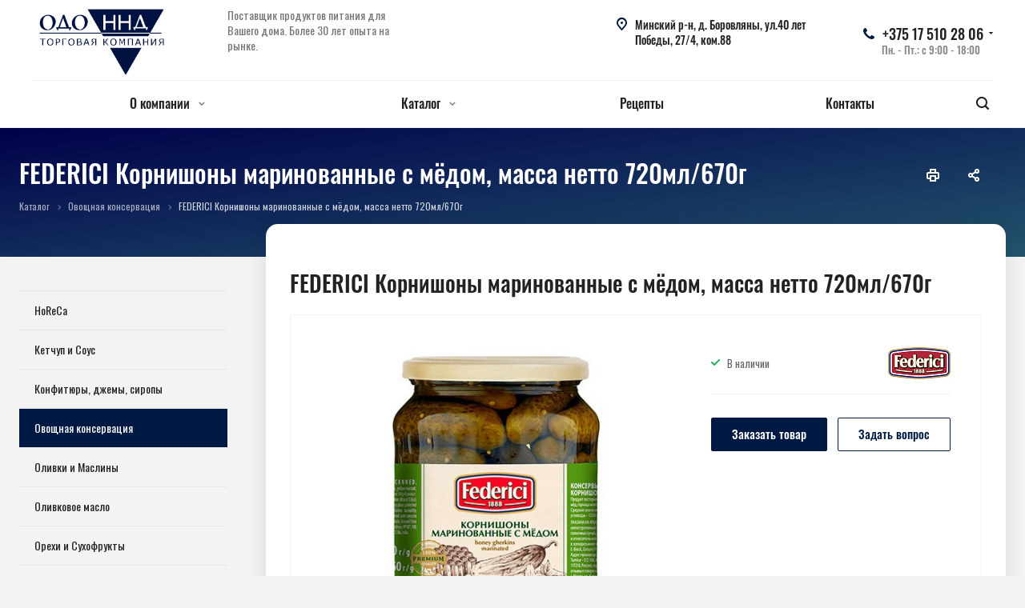

--- FILE ---
content_type: application/x-javascript; charset=utf-8
request_url: https://nndfood.by/product/ovoshchnaya-konservatsiya/federici-kornishony-marinovannye-s-myedom-massa-netto-720ml-670g/?bxrand=1769005166761
body_size: 1819
content:
{'js':['/bitrix/js/ui/dexie/dist/dexie3.bundle.js','/bitrix/js/main/core/core_ls.js','/bitrix/js/main/core/core_fx.js','/bitrix/js/main/core/core_frame_cache.js','/bitrix/templates/aspro-allcorp2/js/jquery.actual.min.js','/bitrix/templates/aspro-allcorp2/js/jquery.fancybox.js','/bitrix/templates/aspro-allcorp2/vendor/jquery.easing.js','/bitrix/templates/aspro-allcorp2/vendor/jquery.appear.js','/bitrix/templates/aspro-allcorp2/vendor/jquery.cookie.js','/bitrix/templates/aspro-allcorp2/vendor/bootstrap.js','/bitrix/templates/aspro-allcorp2/vendor/flexslider/jquery.flexslider.js','/bitrix/templates/aspro-allcorp2/vendor/jquery.validate.min.js','/bitrix/templates/aspro-allcorp2/js/jquery.uniform.min.js','/bitrix/templates/aspro-allcorp2/js/jqModal.js','/bitrix/templates/aspro-allcorp2/js/detectmobilebrowser.js','/bitrix/templates/aspro-allcorp2/js/matchMedia.js','/bitrix/templates/aspro-allcorp2/js/jquery.waypoints.min.js','/bitrix/templates/aspro-allcorp2/js/jquery.counterup.js','/bitrix/templates/aspro-allcorp2/js/jquery.alphanumeric.js','/bitrix/templates/aspro-allcorp2/js/jquery.mobile.custom.touch.min.js','/bitrix/templates/aspro-allcorp2/js/general.js','/bitrix/templates/aspro-allcorp2/js/custom.js','/bitrix/js/main/jquery/jquery-2.2.4.min.js','/bitrix/js/main/ajax.js','/bitrix/templates/aspro-allcorp2/js/sly.js','/bitrix/templates/aspro-allcorp2/vendor/jquery.bxslider.js','/bitrix/templates/aspro-allcorp2/components/bitrix/news.detail/catalog/script.js','/bitrix/templates/aspro-allcorp2/js/rating_likes.js','/bitrix/templates/aspro-allcorp2/components/bitrix/news.list/catalog_table/script.js','/bitrix/components/bitrix/search.title/script.js','/bitrix/templates/aspro-allcorp2/components/bitrix/search.title/fixed/script.js'],'lang':{'LANGUAGE_ID':'ru','FORMAT_DATE':'DD.MM.YYYY','FORMAT_DATETIME':'DD.MM.YYYY HH:MI:SS','COOKIE_PREFIX':'nndcookies','SERVER_TZ_OFFSET':'10800','UTF_MODE':'Y','SITE_ID':'s1','SITE_DIR':'/','USER_ID':'','SERVER_TIME':'1769005166','USER_TZ_OFFSET':'0','USER_TZ_AUTO':'Y','bitrix_sessid':'a9da62e3ad92e7dfe1502831c236a9bc'},'css':{'0':'https://fonts.googleapis.com/css?family=Open+Sans:300italic,400italic,600italic,700italic,800italic,400,300,500,600,700,800&subset=latin,cyrillic-ext','1':'/bitrix/templates/aspro-allcorp2/css/bootstrap.css','2':'/bitrix/templates/aspro-allcorp2/css/fonts/font-awesome/css/font-awesome.min.css','3':'/bitrix/templates/aspro-allcorp2/vendor/flexslider/flexslider.css','4':'/bitrix/templates/aspro-allcorp2/css/jquery.fancybox.css','5':'/bitrix/templates/aspro-allcorp2/css/theme-elements.css','6':'/bitrix/templates/aspro-allcorp2/css/jqModal.css','7':'/bitrix/templates/aspro-allcorp2/css/theme-responsive.css','8':'/bitrix/templates/aspro-allcorp2/css/print.css','9':'/bitrix/templates/aspro-allcorp2/css/animation/animate.min.css','10':'/bitrix/templates/aspro-allcorp2/css/animation/animation_ext.css','11':'/bitrix/templates/aspro-allcorp2/css/h1-bold.css','12':'/bitrix/templates/.default/ajax/ajax.css','13':'/bitrix/templates/aspro-allcorp2/css/width-2.css','14':'/bitrix/templates/aspro-allcorp2/css/font-1.css','15':'/bitrix/templates/aspro-allcorp2/css/page-title-5.css','16':'/bitrix/templates/aspro-allcorp2/components/bitrix/breadcrumb/corp/style.css','18':'/bitrix/templates/aspro-allcorp2/components/bitrix/news.detail/catalog/style.css'},'htmlCacheChanged':true,'isManifestUpdated':false,'dynamicBlocks':[{'ID':'bxdynamic_options-block','CONTENT':'			<script>\n				var arBasketItems = [];\n			<\/script>\n		','HASH':'84122696316d','PROPS':{'ID':'options-block','CONTAINER_ID':'','USE_BROWSER_STORAGE':false,'AUTO_UPDATE':true,'USE_ANIMATION':false,'CSS':[],'JS':[],'BUNDLE_JS':[],'BUNDLE_CSS':[],'STRINGS':[]}},{'ID':'bxdynamic_basket-link1','CONTENT':'		<!-- noindex -->\n				<!-- /noindex -->\n		','HASH':'c847f5337912','PROPS':{'ID':'basket-link1','CONTAINER_ID':'','USE_BROWSER_STORAGE':false,'AUTO_UPDATE':true,'USE_ANIMATION':false,'CSS':[],'JS':[],'BUNDLE_JS':[],'BUNDLE_CSS':[],'STRINGS':[]}},{'ID':'bxdynamic_info','CONTENT':'											<div class=\"hh\">\n															<div><div class=\"status-icon instock\" itemprop=\"availability\">В наличии<\/div><\/div>\n																													<div class=\"brand\">\n																			<a class=\"brand_picture\" href=\"/company/brands/federici/\">\n											<img  src=\"/upload/resize_cache/iblock/992/120_40_1/99285f8ac09f0a1eb68058ba83463a7c.jpg\" alt=\"Federici\" title=\"Federici\" />\n										<\/a>\n																	<\/div>\n													<\/div>\n																						<div class=\"bottom-wrapper\">\n							<div class=\"bottom-wrapper-inner\">\n																																	<div class=\"footer-button\">\n																		<div class=\"wrapper-block-btn order\">\n													<div class=\"wrapper\">\n								<span class=\"btn btn-default btn-lg animate-load\" data-event=\"jqm\" data-param-id=\"3\" data-name=\"order_product\" data-autoload-product=\"FEDERICI  Корнишоны маринованные с мёдом, масса нетто 720мл/670г\">Заказать товар<\/span>\n							<\/div>\n																									<div class=\"wrapper\">\n								<span class=\"btn btn-default btn-lg btn-transparent-bg wide-block animate-load\" data-event=\"jqm\" data-param-id=\"7\" data-autoload-need_product=\"FEDERICI  Корнишоны маринованные с мёдом, масса нетто 720мл/670г\" data-name=\"question\"><span>Задать вопрос<\/span><\/span>\n							<\/div>\n											<\/div>\n							<\/div>\n																	<\/div>\n						<\/div>\n										\n																										','HASH':'b8c9d78a0fb6','PROPS':{'ID':'info','CONTAINER_ID':'','USE_BROWSER_STORAGE':false,'AUTO_UPDATE':true,'USE_ANIMATION':true,'CSS':[],'JS':[],'BUNDLE_JS':[],'BUNDLE_CSS':[],'STRINGS':[]}}],'spread':[]}